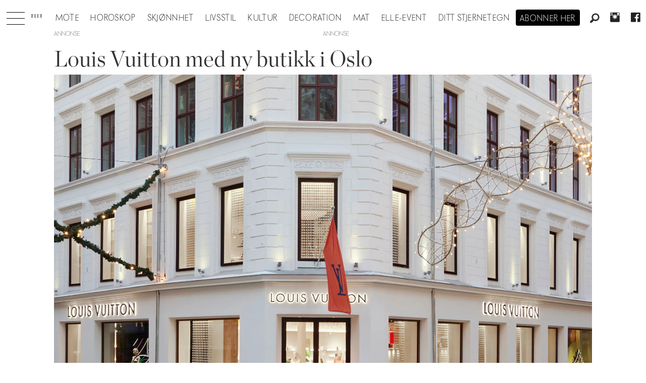

--- FILE ---
content_type: application/javascript; charset=utf-8
request_url: https://fundingchoicesmessages.google.com/f/AGSKWxV5s1wp_F7aQ6yH7ixvnWzSnJV40jb9DIGEdEwzHOFVFFuN7zPqUs1reC2XAobti7-jeqbmQvUGMrQC2f30E_Z0kL97eijkWGyHZiTLrKCzQfcfEtTzmTxmCbtYJnhoHnl0xQ5JHFeqQ_h02fxwITp0AkdxngpcUImAQiSXOn-I6e8ciFR9kmsh9TJH/_/sevenads./placead_/fuckingadblockplus./adblob./adactions.
body_size: -1293
content:
window['9dd4410c-78cf-4e37-9964-8eec9105d440'] = true;